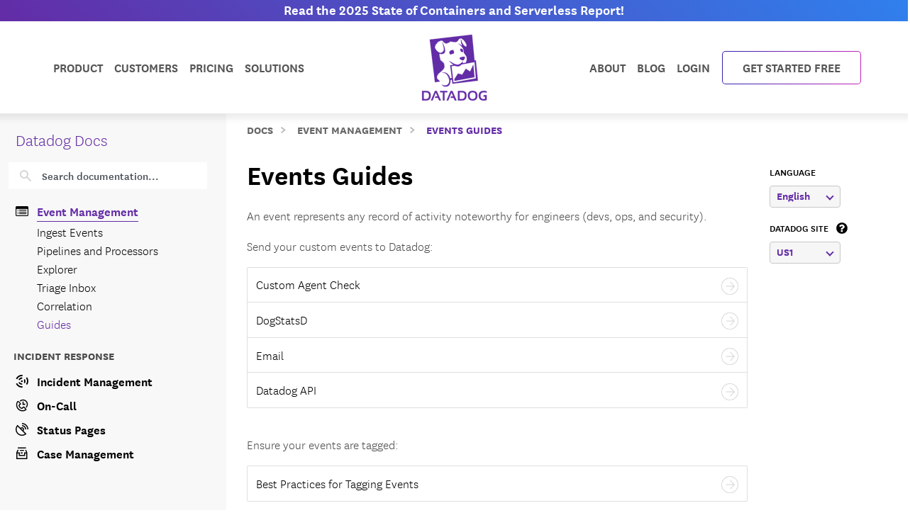

--- FILE ---
content_type: application/javascript
request_url: https://ml314.com/utsync.ashx?pub=&adv=&et=0&eid=90381&ct=js&pi=&fp=&clid=&if=0&ps=&cl=&mlt=&data=&&cp=https%3A%2F%2Fdocs.datadoghq.com%2Fevents%2Fguides%2F&pv=1768690586692_lbuli9v39&bl=en-us@posix&cb=5996119&return=&ht=&d=&dc=&si=1768690586692_lbuli9v39&cid=&s=1280x720&rp=&v=2.8.0.252
body_size: 91
content:
_ml.setFPI('3658379104738607234');_ml.syncCallback({"es":true,"ds":true});//